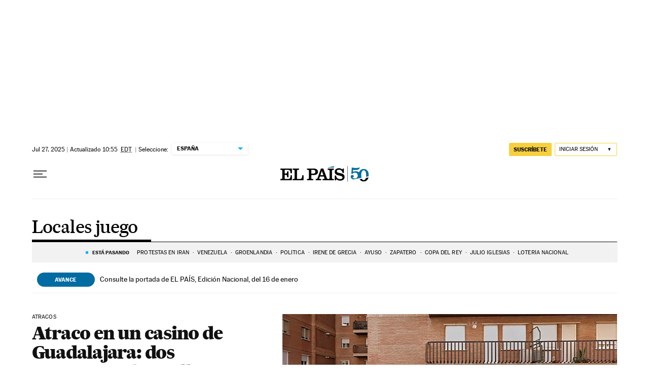

--- FILE ---
content_type: application/javascript; charset=utf-8
request_url: https://fundingchoicesmessages.google.com/f/AGSKWxXHQBImOfDJxb5vgXfM25BInoCjZN9JJwCiXHpsiHC5bFM5PAeWZ1gelYh7y3o4tCKskqSSXYzJQonuWdvFG8rXP-y68w065YaSQRC3yrL5mUn6BrlT370IvwoAPq2TOP-up9wj0kcYTPenfIcfurKu5mkjPHGqRcrTKsBd9ovP6SjCSI0ghip8ZIa5/_/ad-banner._adsetup_/dfp/jquery..swf?link=http/adsdaqsky_
body_size: -1290
content:
window['234218b9-3a31-4307-850f-38c237bbd54b'] = true;